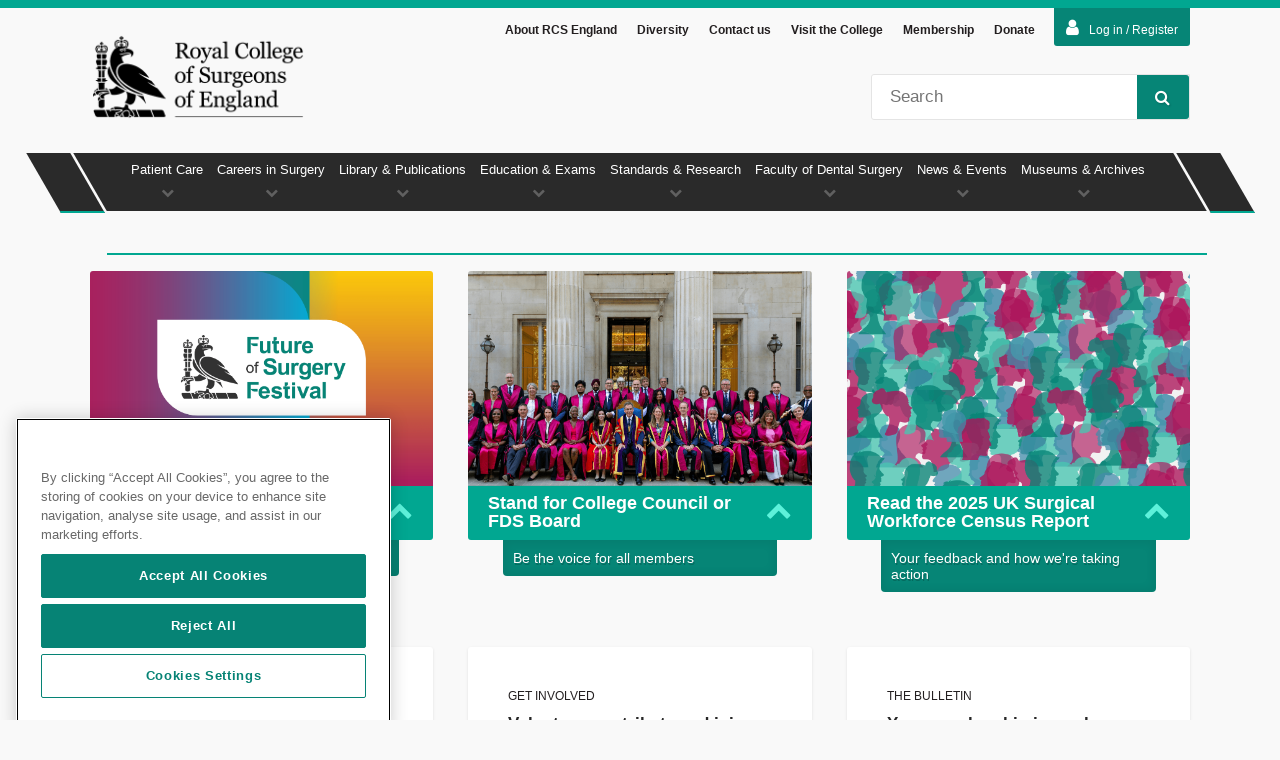

--- FILE ---
content_type: text/html; charset=utf-8
request_url: https://rcseng.ac.uk/
body_size: 12720
content:

<!DOCTYPE html>
<html lang="en">
<head prefix="og: http://ogp.me/ns#">



<!-- OneTrust Cookies Consent Notice start for rcseng.ac.uk -->
<script src="https://cdn-ukwest.onetrust.com/scripttemplates/otSDKStub.js" data-document-language="true" type="text/javascript" charset="UTF-8" data-domain-script="019855da-d159-7b5b-a6a9-94b6704ff88f"></script>
<script type="text/javascript">
function OptanonWrapper() {onOneTrustChanged();}
</script>
<!-- OneTrust Cookies Consent Notice end for rcseng.ac.uk -->
    
    <!-- Google Tag Manager --> <script type='text/plain' class='optanon-category-C0002-C0004'>(function(w,d,s,l,i){w[l]=w[l]||[];w[l].push({'gtm.start': new Date().getTime(),event:'gtm.js'});var f=d.getElementsByTagName(s)[0], j=d.createElement(s),dl=l!='dataLayer'?'&amp;l='+l:'';j.async=true;j.src= 'https://www.googletagmanager.com/gtm.js?id='+i+dl;f.parentNode.insertBefore(j,f); })(window,document,'script','dataLayer','GTM-WQHDB8S');</script> <!-- End Google Tag Manager --> <!-- Page hiding snippet (recommended) --> <style>.async-hide { opacity: 0 !important} </style> <script type='text/plain' class='optanon-category-C0002-C0004'> (function(a,s,y,n,c,h,i,d,e){s.className+=' '+y; h.end=i=function(){s.className=s.className.replace(RegExp(' ?'+y),'')}; (a[n]=a[n]||[]).hide=h;setTimeout(function(){i();h.end=null},c); })(window,document.documentElement,'async-hide','dataLayer',4000,{'GTM-WQHDB8S':true}); </script> <!-- End Page hiding snippet (recommended) -->

    <meta charset="utf-8" />
    <meta name="description" content="Committed to enabling surgeons to achieve and maintain the highest standards of surgical practice and patient care." />
    <meta name="keywords" content="RCS, surgery, royal college of surgeons, RCS England, RC Surgeons" />
    <meta name="author" content="sitecore\lduncan@rcseng.ac.uk" />
    <meta name="copyright" content="Copyright RCS 2022" />
    <meta name="viewport" content="width=device-width, initial-scale=1, maximum-scale=1">

    <meta property="og:locale" content="en-GB" />
    <meta property="og:site_name" content="Royal College of Surgeons" />
    <meta property="og:title" content="The Royal College of Surgeons of England &mdash; Royal College of Surgeons" />
    <meta property="og:description" content="Committed to enabling surgeons to achieve and maintain the highest standards of surgical practice and patient care." />
    <meta property="og:type" content="website" />
    <meta property="og:url" content="https://www.rcseng.ac.uk/" />

    <meta name="twitter:card" content="summary_large_image" />
    <meta name="twitter:title" content="The Royal College of Surgeons of England &mdash; Royal College of Surgeons">
    <meta name="twitter:description" content="Committed to enabling surgeons to achieve and maintain the highest standards of surgical practice and patient care.">

    <!-- Siteimprove PageID -->
    <meta name="pageID" content="06BF2072-7374-415F-926D-C4CB5C64CA03" />

        <meta property="og:image" content="/-/media/Images/RCS/,-w-,-Homepage-features/Reusable-homepage-items/RCS_3843_Social_landscape_DIV_4HEADS.jpg" />
        <meta name="twitter:image" content="/-/media/Images/RCS/,-w-,-Homepage-features/Reusable-homepage-items/RCS_3843_Social_landscape_DIV_4HEADS.jpg">
    <meta name="format-detection" content="telephone=no" />
    <meta http-equiv="X-UA-Compatible" content="IE=edge" />
    <meta name="google-site-verification" content="OCzWHMNPNkl35NtndOC5qFtsDw3bqesRqwi4aKS2mkk" />

    <title>The Royal College of Surgeons of England &mdash; Royal College of Surgeons</title>
    <link rel="canonical" href="https://www.rcseng.ac.uk/" />

    
    <link rel="shortcut icon" href="/Content/RcsEng/images/icons/favicon.ico" />
    <link rel="apple-touch-icon" sizes="57x57" href="/Content/RcsEng/images/icons/apple-touch-icon-57x57.png">
    <link rel="apple-touch-icon" sizes="60x60" href="/Content/RcsEng/images/icons/apple-touch-icon-60x60.png">
    <link rel="apple-touch-icon" sizes="72x72" href="/Content/RcsEng/images/icons/apple-touch-icon-72x72.png">
    <link rel="apple-touch-icon" sizes="76x76" href="/Content/RcsEng/images/icons/apple-touch-icon-76x76.png">
    <link rel="apple-touch-icon" sizes="114x114" href="/Content/RcsEng/images/icons/apple-touch-icon-114x114.png">
    <link rel="apple-touch-icon" sizes="120x120" href="/Content/RcsEng/images/icons/apple-touch-icon-120x120.png">
    <link rel="apple-touch-icon" sizes="144x144" href="/Content/RcsEng/images/icons/apple-touch-icon-144x144.png">
    <link rel="apple-touch-icon" sizes="152x152" href="/Content/RcsEng/images/icons/apple-touch-icon-152x152.png">
    <link rel="apple-touch-icon" sizes="180x180" href="/Content/RcsEng/images/icons/apple-touch-icon-180x180.png">
    <link rel="icon" type="image/png" href="/Content/RcsEng/images/icons/favicon-32x32.png" sizes="32x32">
    <link rel="icon" type="image/png" href="/Content/RcsEng/images/icons/android-chrome-192x192.png" sizes="192x192">
    <link rel="icon" type="image/png" href="/Content/RcsEng/images/icons/favicon-96x96.png" sizes="96x96">
    <link rel="icon" type="image/png" href="/Content/RcsEng/images/icons/favicon-16x16.png" sizes="16x16">
    <link rel="manifest" href="/Content/RcsEng/images/icons/manifest.json">
    <link rel="mask-icon" href="/Content/RcsEng/images/icons/safari-pinned-tab.svg" color="#2a2a2a">
    <meta name="msapplication-TileColor" content="#01A791">
    <meta name="msapplication-TileImage" content="/Content/RcsEng/images/icons/mstile-144x144.png">
    <meta name="theme-color" content="#01A791">

    <link rel="stylesheet" href="/Content/RcsEng/css/dist/rcs-bundle.min.css?v=ret7" />
    <link rel="stylesheet" href="https://maxcdn.bootstrapcdn.com/font-awesome/4.7.0/css/font-awesome.min.css" />
    <link rel="stylesheet" href="/Content/RcsEng/css/libs/jquery-ui-custom.min.css"/>

    <!--[if lt IE 9]>
        <link rel="stylesheet" href="/Content/RcsEng/css/dist/ie8.min.css")" />
        <script src="http://html5shiv.googlecode.com/svn/trunk/html5.js"></script>
        <script src="https://raw.githubusercontent.com/aFarkas/html5shiv/master/src/html5shiv-printshiv.js"></script>
        <script src="/Scripts/RcsEng/libs/html5shiv-printshiv.js"></script>
    <![endif]-->





</head>
<body id="ng-app" data-ng-app="rcsApp" class="">
    <a href="#pageMain" class="skip-to-content" tabindex="0">Skip to main content</a>
    <!-- Google Tag Manager (noscript) -->
<!--James is testing -->
<noscript><iframe src="https://www.googletagmanager.com/ns.html?id=GTM-WQHDB8S"
height="0" width="0" style="display:none;visibility:hidden"></iframe></noscript>
<!-- End Google Tag Manager (noscript) -->



    <nav id="mobileNav">
        <div class="mobileNavWrapper">
            
<header class="mobileNavHeader">
    <button class="menuUp btn">Menu<i class="fa fa-chevron-up"></i></button>
    <button class="searchTrigger btn iconBtn">Search<i class="fa fa-search"></i></button>
    <button class="closeNav btn iconBtn">Close<i class="fa fa-times"></i></button>
</header>
<div class="mobileSearch">
    <fieldset>
        <legend class="hidden">Site Search</legend>
        <label class="hidden" for="mobileSiteSearch">Site Search</label>
        <input type="search" id="mobileSiteSearch" name="mobileSearch" placeholder="Search" />
        <button class="btn iconBtn">
            Go<i class="fa fa-search"></i>
        </button>
    </fieldset>
</div>
<ul class="mobilePrimary noList">
        <li data-navref="nid-0" class=''>
            <a href="/patient-care/" title="" class="textLink">Patient Care</a>
            <a title="" class="iconLink"><i class="fa fa-chevron-up"></i></a>

<ul class="mobileSecondary noList">
        <li class='no-children '>
            <a href="/patient-care/having-surgery/" title="" class="textLink">Having Surgery</a>
            
        </li>
        <li class='no-children '>
            <a href="/patient-care/cosmetic-surgery/" title="" class="textLink">Cosmetic surgery</a>
            
        </li>
        <li class='no-children '>
            <a href="/patient-care/surgical-staff-and-regulation/" title="" class="textLink">Surgical Staff &amp; Regulation</a>
            
        </li>
        <li class='no-children '>
            <a href="/patient-care/patient-and-public-involvement/" title="" class="textLink">Patient and public involvement</a>
            
        </li>
</ul>        </li>
        <li data-navref="nid-1" class=''>
            <a href="/careers-in-surgery/" title="" class="textLink">Careers in Surgery</a>
            <a title="" class="iconLink"><i class="fa fa-chevron-up"></i></a>

<ul class="mobileSecondary noList">
        <li class='no-children '>
            <a href="/careers-in-surgery/careers-support/" title="" class="textLink">Careers Support</a>
            
        </li>
        <li class='no-children '>
            <a href="/careers-in-surgery/medical-students/" title="" class="textLink">Students</a>
            
        </li>
        <li class='no-children '>
            <a href="/careers-in-surgery/trainees/" title="" class="textLink">Trainees</a>
            
        </li>
        <li class='no-children '>
            <a href="/careers-in-surgery/outreach/" title="" class="textLink">Outreach</a>
            
        </li>
        <li class=' '>
            <a href="/careers-in-surgery/surgeons/" title="" class="textLink">Surgeons</a>
            
                <a class="iconLink"><i class="fa fa-chevron-down"></i></a>
<ul class="mobileSecondary noList">
        <li class='no-children '>
            <a href="/careers-in-surgery/surgeons/sas/" title="" class="textLink">SAS surgeons</a>
            
        </li>
</ul>        </li>
        <li class='no-children '>
            <a href="/careers-in-surgery/women-in-surgery/" title="" class="textLink">Women in Surgery (WinS)</a>
            
        </li>
        <li class='no-children '>
            <a href="/careers-in-surgery/international-trainees-and-surgeons/" title="" class="textLink">International Surgeons</a>
            
        </li>
        <li class='no-children '>
            <a href="/careers-in-surgery/wellbeing/" title="" class="textLink">Wellbeing support and resources</a>
            
        </li>
        <li class='no-children '>
            <a href="/careers-in-surgery/surgical-team-hub/" title="" class="textLink">The surgical team </a>
            
        </li>
        <li class='no-children '>
            <a href="/careers-in-surgery/sas/" title="" class="textLink">SAS</a>
            
        </li>
        <li class='no-children '>
            <a href="/careers-in-surgery/prism/" title="" class="textLink">PRISM</a>
            
        </li>
</ul>        </li>
        <li data-navref="nid-2" class=''>
            <a href="/library-and-publications/" title="" class="textLink">Library &amp; Publications</a>
            <a title="" class="iconLink"><i class="fa fa-chevron-up"></i></a>

<ul class="mobileSecondary noList">
        <li class='no-children '>
            <a href="/library-and-publications/library/" title="" class="textLink">Library</a>
            
        </li>
        <li class='no-children '>
            <a href="/library-and-publications/surgicat/" title="" class="textLink">Library Catalogue</a>
            
        </li>
        <li class='no-children '>
            <a href="/library-and-publications/library-blog/" title="" class="textLink">Library Blog</a>
            
        </li>
        <li class='no-children '>
            <a href="/library-and-publications/rcs-publications/" title="" class="textLink">RCS Publications</a>
            
        </li>
        <li class='no-children '>
            <a href="/library-and-publications/journals/" title="" class="textLink">Journals</a>
            
        </li>
</ul>        </li>
        <li data-navref="nid-3" class=''>
            <a href="/education-and-exams/" title="" class="textLink">Education &amp; Exams</a>
            <a title="" class="iconLink"><i class="fa fa-chevron-up"></i></a>

<ul class="mobileSecondary noList">
        <li class=' '>
            <a href="/education-and-exams/exams/" title="" class="textLink">Exams</a>
            
                <a class="iconLink"><i class="fa fa-chevron-down"></i></a>
<ul class="mobileSecondary noList">
        <li class='no-children '>
            <a href="/education-and-exams/exams/become-a-host-venue/" title="" class="textLink">Become a Host Venue</a>
            
        </li>
</ul>        </li>
        <li class='no-children '>
            <a href="/education-and-exams/courses/" title="" class="textLink">Courses</a>
            
        </li>
        <li class='no-children '>
            <a href="/education-and-exams/our-team/" title="" class="textLink">Work with our team</a>
            
        </li>
        <li class='no-children '>
            <a href="/education-and-exams/accreditation/" title="" class="textLink">Accreditation and CPD awards</a>
            
        </li>
</ul>        </li>
        <li data-navref="nid-4" class=''>
            <a href="/standards-and-research/" title="" class="textLink">Standards &amp; Research</a>
            <a title="" class="iconLink"><i class="fa fa-chevron-up"></i></a>

<ul class="mobileSecondary noList">
        <li class='no-children '>
            <a href="/standards-and-research/future-of-surgery/" title="" class="textLink">Commission on the Future of Surgery</a>
            
        </li>
        <li class='no-children '>
            <a href="/standards-and-research/surgical-workforce-census/" title="" class="textLink">2025 UK Surgical Workforce Census</a>
            
        </li>
        <li class='no-children '>
            <a href="/standards-and-research/standards-and-guidance/" title="" class="textLink">Standards &amp; Guidance</a>
            
        </li>
        <li class='no-children '>
            <a href="/standards-and-research/support-for-surgeons-and-services/" title="" class="textLink">Support for Surgeons &amp; Services</a>
            
        </li>
        <li class='no-children '>
            <a href="/standards-and-research/research/" title="" class="textLink">Research</a>
            
        </li>
</ul>        </li>
        <li data-navref="nid-5" class=''>
            <a href="/dental-faculties/" title="" class="textLink">Faculty of Dental Surgery</a>
            <a title="" class="iconLink"><i class="fa fa-chevron-up"></i></a>

<ul class="mobileSecondary noList">
        <li class=' '>
            <a href="/dental-faculties/fds/" title="" class="textLink">Faculty of Dental Surgery (FDS)</a>
            
                <a class="iconLink"><i class="fa fa-chevron-down"></i></a>
<ul class="mobileSecondary noList">
        <li class='no-children '>
            <a href="/dental-faculties/fds/careers-in-dentistry/" title="" class="textLink">Careers in dentistry</a>
            
        </li>
        <li class='no-children '>
            <a href="/dental-faculties/fds/research/" title="" class="textLink">Oral and Dental Research</a>
            
        </li>
        <li class='no-children '>
            <a href="/dental-faculties/fds/publications-guidelines/" title="" class="textLink">Publications &amp; Guidelines</a>
            
        </li>
</ul>        </li>
</ul>        </li>
        <li data-navref="nid-6" class=''>
            <a href="/news-and-events/" title="" class="textLink">News &amp; Events</a>
            <a title="" class="iconLink"><i class="fa fa-chevron-up"></i></a>

<ul class="mobileSecondary noList">
        <li class='no-children '>
            <a href="/news-and-events/news/" title="" class="textLink">News</a>
            
        </li>
        <li class='no-children '>
            <a href="/news-and-events/events/" title="" class="textLink">Events</a>
            
        </li>
        <li class='no-children '>
            <a href="/news-and-events/blog/" title="" class="textLink">Blogs</a>
            
        </li>
        <li class='no-children '>
            <a href="/news-and-events/media-centre/" title="" class="textLink">Media Centre</a>
            
        </li>
        <li class='no-children '>
            <a href="/news-and-events/podcast/" title="" class="textLink">The Theatre podcast</a>
            
        </li>
</ul>        </li>
        <li data-navref="nid-7" class=''>
            <a href="/museums-and-archives/" title="" class="textLink">Museums &amp; Archives</a>
            <a title="" class="iconLink"><i class="fa fa-chevron-up"></i></a>

<ul class="mobileSecondary noList">
        <li class='no-children '>
            <a href="/museums-and-archives/anatomy-and-pathology-museum/" title="" class="textLink">Anatomy and Pathology Museum</a>
            
        </li>
        <li class='no-children '>
            <a href="/museums-and-archives/hunterian-museum/" title="" class="textLink">Hunterian Museum</a>
            
        </li>
        <li class='no-children '>
            <a href="/museums-and-archives/archives/" title="" class="textLink">Archives</a>
            
        </li>
</ul>        </li>
</ul>
            <ul class="mobileExtraNav">
        <li><a href="/about-the-rcs/" title="About RCS England" class="textLink">About RCS England</a></li>
        <li><a href="/diversity/" title="Diversity" class="textLink">Diversity</a></li>
        <li><a href="/about-the-rcs/contact/" title="Contact us" class="textLink">Contact us</a></li>
        <li><a href="/about-the-rcs/visit-the-college/" title="Visit the College" class="textLink">Visit the College</a></li>
        <li><a href="/about-the-rcs/membership/" title="Membership" class="textLink">Membership</a></li>
        <li><a href="/about-the-rcs/support-our-work/donate/" title="Donate" class="textLink">Donate</a></li>
                    <li>
            <form action="/identity/externallogin?authenticationType=AzureADB2C&amp;ReturnUrl=/identity/externallogincallback?ReturnUrl=/&amp;sc_site=website&amp;authenticationSource=Default" method="post">
                <button type="submit" class="loginbutton"><i class="fa fa-user"></i>Log in / Register</button>
            </form>
        </li>
</ul>

        </div>
    </nav>

    <div id="top" class="pageWrap">
        <button class="navTrigger btn iconBtn">Nav<i class="fa fa-bars"></i></button>

<div id="loginAreas">
    <input id="LoginState" name="LoginState" type="hidden" value="" /><div id="loginToggle" class="wrapper">
    <form action="/identity/externallogin?authenticationType=AzureADB2C&amp;ReturnUrl=/identity/externallogincallback?ReturnUrl=/&amp;sc_site=website&amp;authenticationSource=Default" method="post">
            <button type="submit" class="loginbutton"><i class="fa fa-user"></i>Log in / Register</button>
    </form>
</div>

    
</div>

<header id="pageHeader" >
    <div class="cf headerContainer wrapper">
        <div class="headerNav">
            <ul class="noList">

                    <li><a href="/about-the-rcs/" title="About RCS England">About RCS England</a></li>
                    <li><a href="/diversity/" title="Diversity">Diversity</a></li>
                    <li><a href="/about-the-rcs/contact/" title="Contact us">Contact us</a></li>
                    <li><a href="/about-the-rcs/visit-the-college/" title="Visit the College">Visit the College</a></li>
                    <li><a href="/about-the-rcs/membership/" title="Membership">Membership</a></li>
                    <li><a href="/about-the-rcs/support-our-work/donate/" title="Donate">Donate</a></li>



            </ul>
        </div>
        <div id="logo">
<a href="/" title="The Royal College of Surgeons of England" ><img src="/-/media/Images/RCS/System/royal-college-of-surgeons-of-england-logo-v2-transparent.png?h=186&amp;w=438&amp;la=en&amp;hash=4E3A45D933E4022016ABCCA2B6771165" alt="" /></a>        </div>
        <div class="search">
            <div>
                <label class="hidden" for="siteSearch">Site Search</label>
                <input type="search" name="q" maxlength="100" class="searchQuery" placeholder="Search" id="siteSearch" />
                <button class="btn iconBtn"><i class="fa fa-search"></i>Search</button>
            </div>
        </div>
    </div>

</header>



<script type="application/ld+json">
{
    "@context": "http://schema.org",
    "@type": "Organization",
    "url": "https://www.rcseng.ac.uk",
    "logo": "https://www.rcseng.ac.uk/-/media/Images/RCS/System/royal-college-of-surgeons-of-england-logo-v2-transparent.png"
}
</script>

        <nav id="mainNav">
    <div class="wrapper">
        <ul class="navPrimary noList">
                <li data-navref="nid-0"
                    class="">
                    <a href="/patient-care/" title="">Patient Care<i class="fa fa-chevron-down"></i></a>
                        <div class="subNav">
                            <ul id="nid-0"
                                class="navSecondary noList ">

                                    <li>
                                        <a href="/patient-care/having-surgery/" title=""
                                           class="navSubItem ">
                                            Having Surgery<i class="fa fa-caret-up"></i>
                                        </a>
                                    </li>
                                    <li>
                                        <a href="/patient-care/cosmetic-surgery/" title=""
                                           class="navSubItem ">
                                            Cosmetic surgery<i class="fa fa-caret-up"></i>
                                        </a>
                                    </li>
                                    <li>
                                        <a href="/patient-care/surgical-staff-and-regulation/" title=""
                                           class="navSubItem ">
                                            Surgical Staff &amp; Regulation<i class="fa fa-caret-up"></i>
                                        </a>
                                    </li>
                                    <li>
                                        <a href="/patient-care/patient-and-public-involvement/" title=""
                                           class="navSubItem ">
                                            Patient and public involvement<i class="fa fa-caret-up"></i>
                                        </a>
                                    </li>
                                <div class="overflowMenu">
                                    <a class="overflowAccordion" href="#">More <i class="fa fa-chevron-down"></i></a>
                                    <ul></ul>
                                </div>
                            </ul>
                        </div>
                </li>
                <li data-navref="nid-1"
                    class="">
                    <a href="/careers-in-surgery/" title="">Careers in Surgery<i class="fa fa-chevron-down"></i></a>
                        <div class="subNav">
                            <ul id="nid-1"
                                class="navSecondary noList ">

                                    <li>
                                        <a href="/careers-in-surgery/careers-support/" title=""
                                           class="navSubItem ">
                                            Careers Support<i class="fa fa-caret-up"></i>
                                        </a>
                                    </li>
                                    <li>
                                        <a href="/careers-in-surgery/medical-students/" title=""
                                           class="navSubItem ">
                                            Students<i class="fa fa-caret-up"></i>
                                        </a>
                                    </li>
                                    <li>
                                        <a href="/careers-in-surgery/trainees/" title=""
                                           class="navSubItem ">
                                            Trainees<i class="fa fa-caret-up"></i>
                                        </a>
                                    </li>
                                    <li>
                                        <a href="/careers-in-surgery/outreach/" title=""
                                           class="navSubItem ">
                                            Outreach<i class="fa fa-caret-up"></i>
                                        </a>
                                    </li>
                                    <li>
                                        <a href="/careers-in-surgery/surgeons/" title=""
                                           class="navSubItem ">
                                            Surgeons<i class="fa fa-caret-up"></i>
                                        </a>
                                    </li>
                                    <li>
                                        <a href="/careers-in-surgery/women-in-surgery/" title=""
                                           class="navSubItem ">
                                            Women in Surgery (WinS)<i class="fa fa-caret-up"></i>
                                        </a>
                                    </li>
                                    <li>
                                        <a href="/careers-in-surgery/international-trainees-and-surgeons/" title=""
                                           class="navSubItem ">
                                            International Surgeons<i class="fa fa-caret-up"></i>
                                        </a>
                                    </li>
                                    <li>
                                        <a href="/careers-in-surgery/wellbeing/" title=""
                                           class="navSubItem ">
                                            Wellbeing support and resources<i class="fa fa-caret-up"></i>
                                        </a>
                                    </li>
                                    <li>
                                        <a href="/careers-in-surgery/surgical-team-hub/" title=""
                                           class="navSubItem ">
                                            The surgical team <i class="fa fa-caret-up"></i>
                                        </a>
                                    </li>
                                    <li>
                                        <a href="/careers-in-surgery/sas/" title=""
                                           class="navSubItem ">
                                            SAS<i class="fa fa-caret-up"></i>
                                        </a>
                                    </li>
                                    <li>
                                        <a href="/careers-in-surgery/prism/" title=""
                                           class="navSubItem ">
                                            PRISM<i class="fa fa-caret-up"></i>
                                        </a>
                                    </li>
                                <div class="overflowMenu">
                                    <a class="overflowAccordion" href="#">More <i class="fa fa-chevron-down"></i></a>
                                    <ul></ul>
                                </div>
                            </ul>
                        </div>
                </li>
                <li data-navref="nid-2"
                    class="">
                    <a href="/library-and-publications/" title="">Library &amp; Publications<i class="fa fa-chevron-down"></i></a>
                        <div class="subNav">
                            <ul id="nid-2"
                                class="navSecondary noList ">

                                    <li>
                                        <a href="/library-and-publications/library/" title=""
                                           class="navSubItem ">
                                            Library<i class="fa fa-caret-up"></i>
                                        </a>
                                    </li>
                                    <li>
                                        <a href="/library-and-publications/surgicat/" title=""
                                           class="navSubItem ">
                                            Library Catalogue<i class="fa fa-caret-up"></i>
                                        </a>
                                    </li>
                                    <li>
                                        <a href="/library-and-publications/library-blog/" title=""
                                           class="navSubItem ">
                                            Library Blog<i class="fa fa-caret-up"></i>
                                        </a>
                                    </li>
                                    <li>
                                        <a href="/library-and-publications/rcs-publications/" title=""
                                           class="navSubItem ">
                                            RCS Publications<i class="fa fa-caret-up"></i>
                                        </a>
                                    </li>
                                    <li>
                                        <a href="/library-and-publications/journals/" title=""
                                           class="navSubItem ">
                                            Journals<i class="fa fa-caret-up"></i>
                                        </a>
                                    </li>
                                <div class="overflowMenu">
                                    <a class="overflowAccordion" href="#">More <i class="fa fa-chevron-down"></i></a>
                                    <ul></ul>
                                </div>
                            </ul>
                        </div>
                </li>
                <li data-navref="nid-3"
                    class="">
                    <a href="/education-and-exams/" title="">Education &amp; Exams<i class="fa fa-chevron-down"></i></a>
                        <div class="subNav">
                            <ul id="nid-3"
                                class="navSecondary noList ">

                                    <li>
                                        <a href="/education-and-exams/exams/" title=""
                                           class="navSubItem ">
                                            Exams<i class="fa fa-caret-up"></i>
                                        </a>
                                    </li>
                                    <li>
                                        <a href="/education-and-exams/courses/" title=""
                                           class="navSubItem ">
                                            Courses<i class="fa fa-caret-up"></i>
                                        </a>
                                    </li>
                                    <li>
                                        <a href="/education-and-exams/our-team/" title=""
                                           class="navSubItem ">
                                            Work with our team<i class="fa fa-caret-up"></i>
                                        </a>
                                    </li>
                                    <li>
                                        <a href="/education-and-exams/accreditation/" title=""
                                           class="navSubItem ">
                                            Accreditation and CPD awards<i class="fa fa-caret-up"></i>
                                        </a>
                                    </li>
                                <div class="overflowMenu">
                                    <a class="overflowAccordion" href="#">More <i class="fa fa-chevron-down"></i></a>
                                    <ul></ul>
                                </div>
                            </ul>
                        </div>
                </li>
                <li data-navref="nid-4"
                    class="">
                    <a href="/standards-and-research/" title="">Standards &amp; Research<i class="fa fa-chevron-down"></i></a>
                        <div class="subNav">
                            <ul id="nid-4"
                                class="navSecondary noList ">

                                    <li>
                                        <a href="/standards-and-research/future-of-surgery/" title=""
                                           class="navSubItem ">
                                            Commission on the Future of Surgery<i class="fa fa-caret-up"></i>
                                        </a>
                                    </li>
                                    <li>
                                        <a href="/standards-and-research/surgical-workforce-census/" title=""
                                           class="navSubItem ">
                                            2025 UK Surgical Workforce Census<i class="fa fa-caret-up"></i>
                                        </a>
                                    </li>
                                    <li>
                                        <a href="/standards-and-research/standards-and-guidance/" title=""
                                           class="navSubItem ">
                                            Standards &amp; Guidance<i class="fa fa-caret-up"></i>
                                        </a>
                                    </li>
                                    <li>
                                        <a href="/standards-and-research/support-for-surgeons-and-services/" title=""
                                           class="navSubItem ">
                                            Support for Surgeons &amp; Services<i class="fa fa-caret-up"></i>
                                        </a>
                                    </li>
                                    <li>
                                        <a href="/standards-and-research/research/" title=""
                                           class="navSubItem ">
                                            Research<i class="fa fa-caret-up"></i>
                                        </a>
                                    </li>
                                <div class="overflowMenu">
                                    <a class="overflowAccordion" href="#">More <i class="fa fa-chevron-down"></i></a>
                                    <ul></ul>
                                </div>
                            </ul>
                        </div>
                </li>
                <li data-navref="nid-5"
                    class="">
                    <a href="/dental-faculties/" title="">Faculty of Dental Surgery<i class="fa fa-chevron-down"></i></a>
                        <div class="subNav">
                            <ul id="nid-5"
                                class="navSecondary noList ">

                                    <li>
                                        <a href="/dental-faculties/fds/" title=""
                                           class="navSubItem ">
                                            Faculty of Dental Surgery (FDS)<i class="fa fa-caret-up"></i>
                                        </a>
                                    </li>
                                <div class="overflowMenu">
                                    <a class="overflowAccordion" href="#">More <i class="fa fa-chevron-down"></i></a>
                                    <ul></ul>
                                </div>
                            </ul>
                        </div>
                </li>
                <li data-navref="nid-6"
                    class="">
                    <a href="/news-and-events/" title="">News &amp; Events<i class="fa fa-chevron-down"></i></a>
                        <div class="subNav">
                            <ul id="nid-6"
                                class="navSecondary noList ">

                                    <li>
                                        <a href="/news-and-events/news/" title=""
                                           class="navSubItem ">
                                            News<i class="fa fa-caret-up"></i>
                                        </a>
                                    </li>
                                    <li>
                                        <a href="/news-and-events/events/" title=""
                                           class="navSubItem ">
                                            Events<i class="fa fa-caret-up"></i>
                                        </a>
                                    </li>
                                    <li>
                                        <a href="/news-and-events/blog/" title=""
                                           class="navSubItem ">
                                            Blogs<i class="fa fa-caret-up"></i>
                                        </a>
                                    </li>
                                    <li>
                                        <a href="/news-and-events/media-centre/" title=""
                                           class="navSubItem ">
                                            Media Centre<i class="fa fa-caret-up"></i>
                                        </a>
                                    </li>
                                    <li>
                                        <a href="/news-and-events/podcast/" title=""
                                           class="navSubItem ">
                                            The Theatre podcast<i class="fa fa-caret-up"></i>
                                        </a>
                                    </li>
                                <div class="overflowMenu">
                                    <a class="overflowAccordion" href="#">More <i class="fa fa-chevron-down"></i></a>
                                    <ul></ul>
                                </div>
                            </ul>
                        </div>
                </li>
                <li data-navref="nid-7"
                    class="">
                    <a href="/museums-and-archives/" title="">Museums &amp; Archives<i class="fa fa-chevron-down"></i></a>
                        <div class="subNav">
                            <ul id="nid-7"
                                class="navSecondary noList ">

                                    <li>
                                        <a href="/museums-and-archives/anatomy-and-pathology-museum/" title=""
                                           class="navSubItem ">
                                            Anatomy and Pathology Museum<i class="fa fa-caret-up"></i>
                                        </a>
                                    </li>
                                    <li>
                                        <a href="/museums-and-archives/hunterian-museum/" title=""
                                           class="navSubItem ">
                                            Hunterian Museum<i class="fa fa-caret-up"></i>
                                        </a>
                                    </li>
                                    <li>
                                        <a href="/museums-and-archives/archives/" title=""
                                           class="navSubItem ">
                                            Archives<i class="fa fa-caret-up"></i>
                                        </a>
                                    </li>
                                <div class="overflowMenu">
                                    <a class="overflowAccordion" href="#">More <i class="fa fa-chevron-down"></i></a>
                                    <ul></ul>
                                </div>
                            </ul>
                        </div>
                </li>
        </ul>
        <div class="dummyNav"></div>
    </div>
</nav>

        <main id="pageMain" class="wrapper cf">
            
<div class="homepage">
    <h1 class="hidden">The Royal College of Surgeons of England</h1>
    <h2 class="hidden">The Royal College of Surgeons of England</h2>

    <div class="row featurePods">
        <div class="featuredRevealWrapper">
    <div class="featuredReveal featuredRevealHome">
        <figure class="revealImage">
            
        <div class="imgWrapOuter " style="background-image: url('/-/media/Images/Future-of-Surgery.png')">
        </div>

        </figure>

        <section class="revealContent">
            <h3><span>Early bird deadline 29 January</span><i class="fa fa-chevron-up"></i></h3>
            <div class="featuredRevealInner">
                <div class="featuredRevealInnerContent">
                    <p><span class="NormalTextRun SCXW20252879 BCX8" style="background-color: #ffffff; margin: 0px; padding: 0px;">The Festival is your chance to connect with 1,000+ peers, earn 11+ CPD points and leave with fresh ideas and renewed purpose. Limited time remaining to secure your early bird discount, with even bigger savings available for members.&nbsp;</span></p>
                    <p class="buttonWrapper"><a href="https://www.rcsengfutureofsurgeryfestival.co.uk/" class="button" >Book now</a></p>
                </div>
            </div>
        </section>
    </div>
    <div class="featuredRevealTag">
        <h4>Save up to £100 on your ticket</h4>
    </div>
</div><div class="featuredRevealWrapper">
    <div class="featuredReveal featuredRevealHome">
        <figure class="revealImage">
            
        <div class="imgWrapOuter " style="background-image: url('/-/media/Images/RCS/About-RCS/College-Governance/Council/Council-2026-homepod-1215-x-692-px.png')">
        </div>

        </figure>

        <section class="revealContent">
            <h3><span>Stand for College Council or FDS Board</span><i class="fa fa-chevron-up"></i></h3>
            <div class="featuredRevealInner">
                <div class="featuredRevealInnerContent">
                    <p><span data-teams="true">Nominations are now open for both College<strong> </strong>Council and the Faculty of Dental Surgery Board. Whether your focus is surgical standards or advancing oral and dental surgery, this is a moment to help shape the future of our College. This year also includes elections for our next President &mdash; a historic first where you decide who leads. Voting for President is still open.</span></p>
                    <p class="buttonWrapper"><a href="https://www.rcseng.ac.uk/about-the-rcs/college-governance/elections-hub/" class="button" >Get involved in our elections</a></p>
                </div>
            </div>
        </section>
    </div>
    <div class="featuredRevealTag">
        <h4>Be the voice for all members</h4>
    </div>
</div><div class="featuredRevealWrapper">
    <div class="featuredReveal featuredRevealHome">
        <figure class="revealImage">
            
        <div class="imgWrapOuter " style="background-image: url('/-/media/Images/RCS/,-w-,-Branded-graphics/Census-website-image.png')">
        </div>

        </figure>

        <section class="revealContent">
            <h3><span>Read the 2025 UK Surgical Workforce Census Report</span><i class="fa fa-chevron-up"></i></h3>
            <div class="featuredRevealInner">
                <div class="featuredRevealInnerContent">
                    <p>You shared your experiences and helped us identify priority actions. Read the findings of the 2025 UK Surgical Workforce Census Report and explore the data in our interactive toolkit.</p>
                    <p class="buttonWrapper"><a href="/standards-and-research/surgical-workforce-census/" class="button" rel="noopener noreferrer" target="_blank" >Find out more</a></p>
                </div>
            </div>
        </section>
    </div>
    <div class="featuredRevealTag">
        <h4>Your feedback and how we're taking action</h4>
    </div>
</div>
    </div>

    <div class="row ctaPods">
        

<div class="ctaPodWrapper">
        <div class="ctaPod media media-rev">
        <div class="media-body">
            <p class="tag">Events</p>
           
                <h4><a href="/news-and-events/events/calendar/">Discover our events calendar in 2026</a></h4>

                
                <p></p>

<a href="/news-and-events/events/calendar/" class="button button - secondary" href="@Model.Link.Url" >Browse events</a>        </div>

    </div>

</div>



<div class="ctaPodWrapper">
        <div class="ctaPod media media-rev">
        <div class="media-body">
            <p class="tag">Get involved</p>
           
                <h4><a href="/about-the-rcs/get-involved/">Volunteer, contribute and join</a></h4>

                
                <p><hr />
We want you to help change the face of surgery. You can contribute to our research, publications, faculty, networks, fundraising and more.</p>

<a href="/about-the-rcs/get-involved/" class="button button - secondary" href="@Model.Link.Url" >Get involved</a>        </div>

    </div>

</div>



<div class="ctaPodWrapper">
        <div class="ctaPod media media-rev">
        <div class="media-body">
            <p class="tag">The Bulletin</p>
           
                <h4><a href="https://publishing.rcseng.ac.uk/toc/bull/current">Your membership journal</a></h4>

                
                <p><hr />
The voice of the surgical community, we discuss key issues in the profession, cultivate diversity, showcase innovation and topical research.</p>

<a href="https://publishing.rcseng.ac.uk/toc/bull/current" class="button button - secondary" href="@Model.Link.Url" >Read the latest issue</a>        </div>

    </div>

</div>


    </div>

    <div class="row contentPods">
        <div class="contentPod media">
    <!--[if lte IE 8]>
        <div class="contentPod_inner">
    <![endif]-->
            <div class="media-figure">
                <img src="/-/media/Images/RCS/,-w-,-Branded-graphics/Member-benefits.jpg?h=162&amp;w=97&amp;la=en&amp;hash=0F4B489A691FDBCC1EF909273661E915" alt="" />
            </div>

        <div class="media-body">
            <p class="tag">BENEFITS FOR MEMBERS</p>
            <h4></h4>
            <p><a href="/about-the-rcs/membership/">Find out more and join today</a></p>
<p>Whatever stage of your surgical career you&rsquo;re at, RCS England Membership will provide you with the knowledge, skills and development and support you need. </p>
        </div>
    <!--[if lte IE 8]>
        </div>
    <![endif]-->
</div><div class="contentPod media">
    <!--[if lte IE 8]>
        <div class="contentPod_inner">
    <![endif]-->
            <div class="media-figure">
                <img src="/-/media/Images/RCS/,-w-,-Branded-graphics/researchhomefeature-grey.png?h=162&amp;w=128&amp;la=en&amp;hash=AA298E30142EE7A00C37A2F2AAF3DE2D" alt="research" />
            </div>

        <div class="media-body">
            <p class="tag">SUPPORT OUR WORK</p>
            <h4></h4>
            <p><a></a><a href="/about-the-rcs/support-our-work/">Donate to the RCS</a></p>
<p>RCS England&nbsp;is a charity and relies on your support to fund research, training and conserving our heritage collections - all in the aim of advancing surgical care.</p>
        </div>
    <!--[if lte IE 8]>
        </div>
    <![endif]-->
</div><div class="contentPod media">
    <!--[if lte IE 8]>
        <div class="contentPod_inner">
    <![endif]-->
            <div class="media-figure">
                <img src="/-/media/1800-ROYAL-CHARTER.jpg?h=939&amp;w=1200&amp;la=en&amp;hash=D969141CF83E3E03F927EAF23F61D516" alt="1800 ROYAL CHARTER" />
            </div>

        <div class="media-body">
            <p class="tag">From our collections </p>
            <h4></h4>
            <p><span>We have recently had some key pieces from our archival collection digitised, including our original <a href="https://scp.rcseng.ac.uk/client/en_GB/search/asset/388353/0">1800 Royal Charter</a>.&nbsp;</span></p>
        </div>
    <!--[if lte IE 8]>
        </div>
    <![endif]-->
</div>
    </div>

</div>
            
            
        </main>
        <footer id="pageFooter" class="cf invisible">
    <div class="cf footerContainer wrapper">
        <a id="toTop" href="#top">Go to top<i class="fa fa-chevron-up"></i></a>
        <div class="footerLogo">
            <a href="" title="RCS">
                <img src="/-/media/Images/RCS/System/rcseng-footer-83x140.png?h=140&amp;w=83&amp;la=en&amp;hash=6DBEDF90906C9228A8963B0ADBAF8A13" alt="footer logo" />
            </a>
        </div>
        <div class="social">
            <p>Connect with RCS</p>
            <ul class="noList">
                    <li>
        <a href="https://www.rcseng.ac.uk/news-and-events/news/archive/rcs-england-will-no-longer-post-on-x/" title="Twitter" target="_blank">
            <i class="fa fa-twitter"></i>
            <span class="hidden">Twitter</span>
        </a>
    </li>
    <li>
        <a href="https://www.facebook.com/royalcollegeofsurgeons" title="Facebook" target="_blank">
            <i class="fa fa-facebook"></i>
            <span class="hidden">Facebook</span>
        </a>
    </li>
    <li>
        <a href="https://www.instagram.com/royalcollegeofsurgeons/" title="Instagram" target="_blank">
            <i class="fa fa-instagram"></i>
            <span class="hidden">Instagram</span>
        </a>
    </li>
    <li>
        <a href="https://www.linkedin.com/company/royal-college-of-surgeons-of-england" title="LinkedIn" target="_blank">
            <i class="fa fa-linkedin"></i>
            <span class="hidden">LinkedIn</span>
        </a>
    </li>
    <li>
        <a href="https://www.youtube.com/channel/UCt4twMdD8E2EBlnYSOWS8HA" title="YouTube" target="_blank">
            <i class="fa fa-youtube"></i>
            <span class="hidden">YouTube</span>
        </a>
    </li>

            </ul>
        </div>
        <div class="copyright">
            <p>&copy; 2025 The Royal College of Surgeons of England<br />
38-43 Lincoln's Inn Fields, London WC2A 3PE<br />
Tel: +44 (0)20 7405 3474<br />
Registered Charity no: 212808<br />
VAT no:&nbsp;668198970</p>
<p><a href="/terms-and-conditions/">Terms and conditions</a>&nbsp;| <a href="/privacy-policy/">Privacy policy</a>&nbsp;| <a href="/acceptable-use-policy/">Acceptable use policy</a>&nbsp;| <a href="/cookies-policy/">Cookies policy</a>&nbsp;|&nbsp; <a rel="noopener noreferrer" href="https://www.accessable.co.uk/the-royal-college-of-surgeons-of-england" target="_blank">AccessAble access guides</a>&nbsp;|&nbsp;<a href="/about-the-rcs/working-at-the-college/current-rcs-vacancies/">Vacancies</a></p>
        </div>
    </div>
</footer>


    </div>

    

    <!-- URL SHORTENER -->
    <script type="text/plain" class="optanon-category-C0004" src="https://apis.google.com/js/client.js"></script>

    <!-- SCRIPTS BUNDLE -->
    <script src="/Scripts/RcsEng/dist/scripts.min.js?v=ret7"></script>

    <!--[if lt IE 9]>
           <script src="/Scripts/RcsEng/ie8.js"></script>
       <![endif]-->
    

    


<script type="text/plain" class="optanon-category-C0002-C0004">

    (function($) {

        var checkoutSteps = {
            donation: 1,
            shipping: 2,
            payment: 3,
            confirmation: 4
        };

        // **********************************************************
        //
        // See ~/Scripts/RcsEng/googleTagManager.js for GTM functions
        //
        // **********************************************************

        function makeADonationPage() {
            /** *
                This logs what step of the checkout the user is on.
                Step 1 is only logged if the user is on the new donation page.
                The basket will be empty at this stage, so no products will be sent in the push.
            */
            pushCheckoutStepEvent(checkoutSteps.donation, [], function() { });

            // Set a checkouty type cookie to 2 which signifies New Donation Process
            document.cookie = "ct=2; expires=0; path=/";

            // The add to basket event is handled on the page after the donation is added
            // this is to ensure that google events aren't sent before validation.
        }

        function makeABasketPage() {

            var $removeButtons = $("[data-remove-button]");

            // On click of a remove button an event is sent saying which product got deleted.
            $removeButtons.off('click')
                .on("click",
                    function($event) {
                        if ($event) {
                            $event.preventDefault();
                        }

                        var $clickedButton = $(this);
                        var redirectUrl = $clickedButton.attr("href");

                        var $wrapper = $clickedButton.closest("[data-basket-item]");

                        var name = $wrapper.find("[data-product-name]").attr("data-product-name");
                        var sku = $wrapper.find("[data-product-sku]").attr("data-product-sku");
                        var price = $wrapper.find("[data-product-price]").attr("data-product-price");
                        var catalog = $wrapper.find("[data-product-catalog]").attr("data-product-catalog");

                        var product = createProduct(name, sku, price, catalog, 1);

                        // Push the event to google, and once the callback has been then emulate the link click.
                        removeFromBasketPush(product,
                            function() {
                                window.location.href = redirectUrl;
                            });
                    });
        }

        function makeAConfirmationPage() {

            // Confirmation data is added to the page in OrderCOnfirmation view.
            if (!confirmationData) {
                return;
            }

            var products = confirmationData.products || [];

            // Push confirmation event to Google with the products in the basket.
            pushCheckoutStepEvent(checkoutSteps.confirmation,
                products,
                function() { });

            // TransactionTracking.cshtml pushes the actual checkout event.
        }

        function makeAShippingPage() {
            // Order data is added to the page in ShippingDetails view.
            if (!orderData) {
                return;
            }

            var products = orderData.products || [];

            // Push shipping stage event to Google with the products in the basket.
            pushCheckoutStepEvent(checkoutSteps.shipping,
                products,
                function() { });

            // Set a checkouty type cookie to 3 which signifies RCC page (Only thing that has shipping addresses)
            document.cookie = "ct=3; expires=0; path=/";
        }

        function makeAPaymentPage() {
            // Order data is added to the page in Checkout view.
            if (!orderData) {
                return;
            }

            var products = orderData.products || [];
            var isNormalOrder = orderData.isNormalOrder;

            // Push payment stage event to Google with the products in the basket.
            pushCheckoutStepEvent(checkoutSteps.payment, products, function() { });

            // Set a checkout type cookie to 1 which signifies a normal order
            // This should only be sent if it is not a specialised order type.
            if (isNormalOrder) {
                document.cookie = "ct=1; expires=0; path=/";
            }
        }

        // Only set up the required analytics if the current page contains certain identifiers.
        var isMakeADonationPage = $("#donation-page").length;
        var isBasketPage = $("#BasketPage").length;
        var isConfirmationPage = $("#ConfirmationPage").length || $("#DonationThankYouPage").length;
        var isShippingPage = $("#ShippingDetailsPage").length;
        var isPaymentPage = $("#checkout").length;

        if (isMakeADonationPage) {
            makeADonationPage();
        }

        if (isBasketPage) {
            makeABasketPage();
        }

        if (isConfirmationPage) {
            makeAConfirmationPage();
        }

        if (isShippingPage) {
            makeAShippingPage();
        }

        if (isPaymentPage) {
            makeAPaymentPage();
        }

        /// --------------------------------
        /// This pushes data to google when a product has been added to the basket.
        /// This is called on a page after a product has been added to the basket to ensure that the add was successful.
        /// --------------------------------

        var analyticsData = {
            recentyAddedProducts: []
        }

        if (analyticsData.recentyAddedProducts.length) {
            $.each(analyticsData.recentyAddedProducts,
                function(index, value) {
                    addToBasketPush(value,
                        function() {});
                });

            setCookieOnce("addedProductsPushed", "true", 60 * 10);
        }
    })(jQuery);

</script>


            
</body>
</html>
